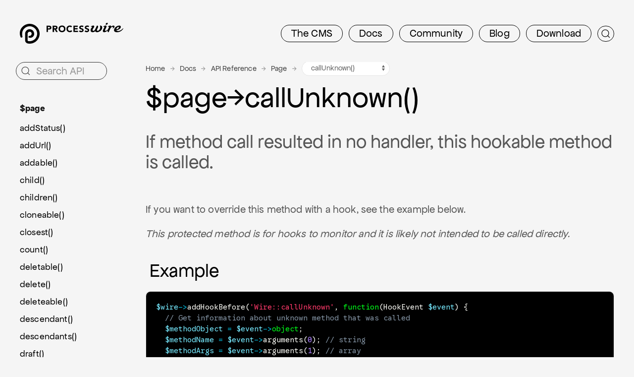

--- FILE ---
content_type: text/html; charset=utf-8
request_url: https://processwire.com/api/ref/page/call-unknown/
body_size: 8562
content:
<!DOCTYPE html><html lang=en class='template-api-reference section-api page-1059 content-layout-2col headline-layout-normal'><head id=html-head><meta http-equiv=content-type content='text/html; charset=utf-8'><meta name=viewport content='width=device-width, initial-scale=1'><title id=html-title>$page→callUnknown() - ProcessWire API</title><meta name=description content='API usage details for $page->callUnknown(), part of the $page API variable in ProcessWire CMS.'><link rel=stylesheet href=//d1juguve2xwkcy.cloudfront.net/assets/pwpc/pwpc-6988799a6a4506059345564c18a5edd1ad01b6c5.css><link rel=apple-touch-icon sizes=180x180 href=//d1juguve2xwkcy.cloudfront.net/favicon/pw180.png><link rel=icon type=image/png sizes=192x192 href=//d1juguve2xwkcy.cloudfront.net/favicon/pw192.png><link rel=icon type=image/png sizes=32x32 href=//d1juguve2xwkcy.cloudfront.net/favicon/pw32.png><link rel=icon type=image/png sizes=16x16 href=//d1juguve2xwkcy.cloudfront.net/favicon/pw16.png><link rel=manifest href=/site/favicon/site.webmanifest><link rel=mask-icon href=//d1juguve2xwkcy.cloudfront.net/favicon/pw.svg color=#2480e6><meta name=apple-mobile-web-app-title content="ProcessWire CMS"><meta name=application-name content="ProcessWire CMS"><meta name=msapplication-TileColor content=#2b5797><meta name=theme-color content=#ffffff><script>(function(i,s,o,g,r,a,m){i.GoogleAnalyticsObject=r;i[r]=i[r]||function(){(i[r].q=i[r].q||[]).push(arguments)},i[r].l=1*new Date();a=s.createElement(o),m=s.getElementsByTagName(o)[0];a.async=1;a.src=g;m.parentNode.insertBefore(a,m)})(window,document,'script','//www.google-analytics.com/analytics.js','ga');ga('create','UA-19325148-1','auto');ga('send','pageview')</script><style>.uk-nav-default>li>a:not([href]) span[uk-icon]{color:#575757}.uk-nav-default>li>a:not([href]){color:#575757;cursor:default}.uk-nav-default>li>a:not([href]):hover span[uk-icon],.uk-nav-default>li>a:not([href]):hover{color:#575757!important}#html-body,html,body{background-color:#f5f5f5}svg path[fill="rgb(236,236,236)"],svg path[fill="rgb(235,235,235)"]{fill:#f5f5f5!important}</style><link rel=preconnect href=https://fonts.googleapis.com><link rel=preconnect href=https://fonts.gstatic.com crossorigin><link href="https://fonts.googleapis.com/css2?family=Google+Sans+Code&display=swap" rel=stylesheet><body id=html-body><header id=masthead><div id=masthead-container class=uk-container><nav id=masthead-navbar class='uk-grid uk-grid-small uk-margin-top' data-uk-grid><div class=uk-width-1-4@l><div id=masthead-logo class='pw-logo uk-logo uk-active'><a title=ProcessWire href=/> <span class=pw-logo-mark> <img src=//d1juguve2xwkcy.cloudfront.net/tpl/css/images/processwire-blk.svg alt='ProcessWire logo'> </span> <span class=pw-logo-type> <img src=//d1juguve2xwkcy.cloudfront.net/tpl/css/images/processwire-type-blk.svg alt='ProcessWire logotype'> </span> </a></div></div><div class='uk-width-3-4@l masthead-nav'><ul id=topnav class='uk-flex-right@l uk-subnav uk-subnav-pill uk-margin-small-top'><li id=topnav-cms><a href=/about/><span class=uk-hidden@s>CMS</span><span class=uk-visible@s>The CMS</span></a><li id=topnav-docs><a href=/docs/>Docs</a><li id=topnav-community><a href=/community/><span class=uk-hidden@m>Talk</span><span class=uk-visible@m>Community</span></a><li id=topnav-blog><a href=/blog/>Blog</a><li id=topnav-download><a href=/download/>Download</a><li id=topnav-search class=search><a id=masthead-search-open title=Search data-uk-search-icon href=#></a></ul><form id=masthead-search action=/search/ class='site-search uk-search uk-search-navbar uk-search-default uk-inline' aria-label=Search hidden><span data-uk-search-icon></span> <input id=masthead-search-input name=q autocomplete=off autocapitalize=none spellcheck=false class=uk-search-input type=search placeholder=Search aria-label=Search><div class='site-search-dropdown uk-width-large uk-hidden' data-uk-dropdown='mode: click; pos: bottom-right; shift: false; flip: false'><ul class='uk-nav uk-nav-default uk-dropdown-nav uk-card uk-card-default uk-card-body uk-width-large uk-open'><li>Start typing…</ul></div></form><div class='uk-dropdown uk-card uk-card-default uk-width-xlarge' uk-dropdown='toggle: #topnav-cms; mode: click, hover; delay-hide: 200' hidden><ul class='uk-grid uk-grid-small has-icons uk-child-width-1-2@m' uk-grid><li><a href=/about/features/><span uk-icon=bag></span>Features</a> <span>Loaded with all the features most sites ever need.</span><li><a href=/modules/><span uk-icon=download></span>Modules</a> <span>Browse the directory of plugin modules available.</span><li><a href=/about/background/><span uk-icon=info></span>About</a> <span>Learn more about PW’s history and origins.</span><li><a href=/sites/><span uk-icon=world></span>Showcase</a> <span>Explore a gallery of sites built with ProcessWire.</span><li><a href=/about/wordpress-vs-processwire/><span uk-icon=wordpress></span>Vs WordPress</a> <span>When, where and why you would choose PW over WP.</span><li><a href=https://github.com/processwire/processwire/><span uk-icon=github></span>GitHub</a> <span>Visit the official ProcessWire GitHub repo.</span></ul></div><div class='uk-dropdown uk-card uk-card-default uk-width-xlarge' uk-dropdown='toggle: #topnav-docs; mode: click, hover; delay-hide: 200' hidden><ul class='uk-grid uk-grid-small has-icons uk-child-width-1-2@m' uk-grid><li><a href=/docs/start/><span uk-icon=paint-bucket></span>Getting Started</a> <span>Intro topics on installation, structure, API and more.</span><li><a href=/api/ref/><span uk-icon=code></span>API Reference</a> <span>Covers all classes and API variables in ProcessWire.</span><li><a href=/docs/front-end/><span uk-icon=file-edit></span>Front-end</a> <span>Render front-end HTML output with template files.</span><li><a href=/docs/selectors/><span uk-icon=search></span>Selectors</a> <span>How to get and find pages using Selectors in PW.</span><li><a href=/docs/tutorials/><span uk-icon=play-circle></span>Tutorials</a> <span>Learn by doing with these ProcessWire tutorials.</span><li><a href=/docs/modules/><span uk-icon=server></span>Modules &amp; Hooks</a> <span>Developing modules and using hooks in ProcessWire.</span><li><a href=/docs/fields/><span uk-icon=cog></span>Fields, Types, Input</a> <span>Using different kinds of field types and input fields in PW.</span><li><a href=/docs/user-access/><span uk-icon=user></span>Access Control</a> <span>How to use PW’s role-based access control system.</span><li><a href=/docs/security/><span uk-icon=lock></span>Security</a> <span>How to maintain a secure PW site for the long term.</span><li><a href=/docs/multi-language-support/><span uk-icon=world></span>Multi-language</a> <span>How to use PW’s built-in multi-language features.</span><li><a href=/docs/more/><span uk-icon=plus-circle></span>More Topics</a> <span>Additional ProcessWire development topics.</span></ul></div><div class='uk-dropdown uk-card uk-card-default uk-width-large' uk-dropdown='toggle: #topnav-community; mode: click, hover; delay-hide: 200' hidden><ul class='uk-grid uk-grid-small has-icons uk-child-width-1-1@m' uk-grid><li><a href=/talk/><span uk-icon=users></span>Support Forums</a> <span>Friendly &amp; skilled group of web pros here to help.</span><li><a href=/community/subscribe><span uk-icon=mail></span>Newsletter</a> <span>Subscribe to our weekly newsletter for PW updates.</span><li><a href=https://weekly.pw><span uk-icon=calendar></span>ProcessWire Weekly</a> <span>Weekly news with PW &amp; web development topics.</span><li><a href=/sites/><span uk-icon=world></span>Showcase</a> <span>Explore a gallery of sites built with ProcessWire.</span></ul></div><div class='uk-dropdown uk-card uk-card-default uk-width-large' uk-dropdown='toggle: #topnav-blog; mode: click, hover; delay-hide: 200' hidden><ul class='uk-grid uk-grid-small has-icons uk-child-width-1-1@m' uk-grid><li><a href=/blog/posts/pw-3.0.255/><span uk-icon=commenting></span>ProcessWire 3.0.255 new main/master version</a> <span>This post covers updates made to the core between ProcessWire 3.0.247 and 3.0.255. Included are more than 70 issue fixes and 175 commits. We&#039;ll zoom in on the numerous new features and improvements to the core for one of our best new versions yet! </span><li class=blog-posts><a href=/blog/><span uk-icon=comments></span>View all posts</a> <span></span><li class=blog-categories><a href=/blog/categories/><span uk-icon=tag></span>View all categories</a> <span></span><li class=blog-rss><a href=/blog/rss/><span uk-icon=rss></span>RSS</a> <span></span></ul></div><div class='uk-dropdown uk-card uk-card-default uk-width-xlarge' uk-dropdown='toggle: #topnav-download; mode: click, hover; delay-hide: 200' hidden><ul class='uk-grid uk-grid-small has-icons uk-child-width-1-2@m' uk-grid><li><a href=/download/core/><span uk-icon=cloud-download></span>ProcessWire Core</a> <span>Download the latest versions of ProcessWire.</span><li><a href=/modules/><span uk-icon=download></span>Modules</a> <span>Download plugin modules for ProcessWire.</span><li><a href=/store/><span uk-icon=cart></span>Pro Shop</a> <span>1st party paid modules made by ProcessWire.</span><li><a href=https://github.com/processwire/processwire/><span uk-icon=github></span>GitHub</a> <span>Visit the official ProcessWire GitHub repo.</span><li><a href=/download/site-profiles/><span uk-icon=download></span>Site Profiles</a> <span>Introductory site examples and starting points.</span></ul></div></div></nav></div></header><main id=content class='uk-margin-top uk-margin-large-bottom'><div id=content-container class='uk-container uk-overflow-hidden'><div id=content-grid class='uk-grid uk-grid-large uk-flex-center' uk-grid><div id=content-primary class=uk-width-expand><section id=headline><div id=headline-container class=uk-container><div class='uk-grid uk-grid-match uk-grid-large' uk-grid><div id=headline-main class=uk-width-1-1><div id=breadcrumbs><ul id=breadcrumbs-list class=uk-breadcrumb><li class=page-1><a href=/>Home</a><li class=page-1032><a href=/docs/>Docs</a><li><a href=/api/ref/>API Reference</a><li><a href=/api/ref/page/>Page</a><li><select id=pwapi-select-method class='uk-width-auto uk-form-small uk-select' onchange='window.location.href=this.value' aria-label='Page methods navigation'><optgroup label='API methods'><option value=./>methods… &nbsp; &nbsp; &nbsp; <option value=/api/ref/page/add-ready/>addReady()<option value=/api/ref/page/add-status/>addStatus()<option value=/api/ref/page/add-status-ready/>addStatusReady()<option value=/api/ref/page/add-url/>addUrl()<option value=/api/ref/page/addable/>addable()<option value=/api/ref/page/added/>added()<option value=/api/ref/page/added-status/>addedStatus()<option value=/api/ref/page/child/>child()<option value=/api/ref/page/children/>children()<option value=/api/ref/page/clone-ready/>cloneReady()<option value=/api/ref/page/cloneable/>cloneable()<option value=/api/ref/page/cloned/>cloned()<option value=/api/ref/page/closest/>closest()<option value=/api/ref/page/count/>count()<option value=/api/ref/page/deletable/>deletable()<option value=/api/ref/page/delete/>delete()<option value=/api/ref/page/delete-ready/>deleteReady()<option value=/api/ref/page/deleteable/>deleteable()<option value=/api/ref/page/deleted/>deleted()<option value=/api/ref/page/descendant/>descendant()<option value=/api/ref/page/descendants/>descendants()<option value=/api/ref/page/draft/>draft()<option value=/api/ref/page/edit/>edit()<option value=/api/ref/page/edit-ready/>editReady()<option value=/api/ref/page/edit-url/>editUrl()<option value=/api/ref/page/editable/>editable()<option value=/api/ref/page/files-manager/>filesManager()<option value=/api/ref/page/files-path/>filesPath()<option value=/api/ref/page/files-url/>filesUrl()<option value=/api/ref/page/find/>find()<option value=/api/ref/page/find-one/>findOne()<option value=/api/ref/page/get/>get()<option value=/api/ref/page/get-access-parent/>getAccessParent()<option value=/api/ref/page/get-access-roles/>getAccessRoles()<option value=/api/ref/page/get-access-template/>getAccessTemplate()<option value=/api/ref/page/get-field/>getField()<option value=/api/ref/page/get-fields/>getFields()<option value=/api/ref/page/get-formatted/>getFormatted()<option value=/api/ref/page/get-inputfield/>getInputfield()<option value=/api/ref/page/get-iterator/>getIterator()<option value=/api/ref/page/get-language-name/>getLanguageName()<option value=/api/ref/page/get-language-status/>getLanguageStatus()<option value=/api/ref/page/get-language-value/>getLanguageValue()<option value=/api/ref/page/get-language-values/>getLanguageValues()<option value=/api/ref/page/get-languages/>getLanguages()<option value=/api/ref/page/get-markup/>getMarkup()<option value=/api/ref/page/get-multiple/>getMultiple()<option value=/api/ref/page/get-text/>getText()<option value=/api/ref/page/get-unformatted/>getUnformatted()<option value=/api/ref/page/get-unknown/>getUnknown()<option value=/api/ref/page/has-access-role/>hasAccessRole()<option value=/api/ref/page/has-children/>hasChildren()<option value=/api/ref/page/has-field/>hasField()<option value=/api/ref/page/has-file/>hasFile()<option value=/api/ref/page/has-files/>hasFiles()<option value=/api/ref/page/has-files-path/>hasFilesPath()<option value=/api/ref/page/has-status/>hasStatus()<option value=/api/ref/page/http-url/>httpUrl()<option value=/api/ref/page/if/>if()<option value=/api/ref/page/index/>index()<option value=/api/ref/page/is/>is()<option value=/api/ref/page/is-changed/>isChanged()<option value=/api/ref/page/is-hidden/>isHidden()<option value=/api/ref/page/is-locked/>isLocked()<option value=/api/ref/page/is-trash/>isTrash()<option value=/api/ref/page/is-unpublished/>isUnpublished()<option value=/api/ref/page/links/>links()<option value=/api/ref/page/listable/>listable()<option value=/api/ref/page/loaded/>loaded()<option value=/api/ref/page/local-http-url/>localHttpUrl()<option value=/api/ref/page/local-name/>localName()<option value=/api/ref/page/local-path/>localPath()<option value=/api/ref/page/local-url/>localUrl()<option value=/api/ref/page/matches/>matches()<option value=/api/ref/page/matches-database/>matchesDatabase()<option value=/api/ref/page/meta/>meta()<option value=/api/ref/page/move-ready/>moveReady()<option value=/api/ref/page/moveable/>moveable()<option value=/api/ref/page/moved/>moved()<option value=/api/ref/page/next/>next()<option value=/api/ref/page/next-all/>nextAll()<option value=/api/ref/page/next-until/>nextUntil()<option value=/api/ref/page/num-children/>numChildren()<option value=/api/ref/page/num-descendants/>numDescendants()<option value=/api/ref/page/num-parents/>numParents()<option value=/api/ref/page/of/>of()<option value=/api/ref/page/parent/>parent()<option value=/api/ref/page/parents/>parents()<option value=/api/ref/page/parents-until/>parentsUntil()<option value=/api/ref/page/path/>path()<option value=/api/ref/page/preload/>preload()<option value=/api/ref/page/prev/>prev()<option value=/api/ref/page/prev-all/>prevAll()<option value=/api/ref/page/prev-until/>prevUntil()<option value=/api/ref/page/publishable/>publishable()<option value=/api/ref/page/references/>references()<option value=/api/ref/page/remove-status/>removeStatus()<option value=/api/ref/page/remove-status-ready/>removeStatusReady()<option value=/api/ref/page/remove-url/>removeUrl()<option value=/api/ref/page/removed-status/>removedStatus()<option value=/api/ref/page/rename-ready/>renameReady()<option value=/api/ref/page/renamed/>renamed()<option value=/api/ref/page/render/>render()<option value=/api/ref/page/render-field/>renderField()<option value=/api/ref/page/render-page/>renderPage()<option value=/api/ref/page/render-value/>renderValue()<option value=/api/ref/page/reset-track-changes/>resetTrackChanges()<option value=/api/ref/page/restorable/>restorable()<option value=/api/ref/page/root-parent/>rootParent()<option value=/api/ref/page/save/>save()<option value=/api/ref/page/save-fields/>saveFields()<option value=/api/ref/page/save-ready/>saveReady()<option value=/api/ref/page/saved/>saved()<option value=/api/ref/page/secure-files/>secureFiles()<option value=/api/ref/page/set/>set()<option value=/api/ref/page/set-and-save/>setAndSave()<option value=/api/ref/page/set-language-name/>setLanguageName()<option value=/api/ref/page/set-language-status/>setLanguageStatus()<option value=/api/ref/page/set-language-value/>setLanguageValue()<option value=/api/ref/page/set-language-values/>setLanguageValues()<option value=/api/ref/page/set-name/>setName()<option value=/api/ref/page/set-quietly/>setQuietly()<option value=/api/ref/page/set-unformatted/>setUnformatted()<option value=/api/ref/page/siblings/>siblings()<option value=/api/ref/page/sortable/>sortable()<option value=/api/ref/page/sortfield/>sortfield()<option value=/api/ref/page/status/>status()<option value=/api/ref/page/template/>template()<option value=/api/ref/page/trash/>trash()<option value=/api/ref/page/trashable/>trashable()<option value=/api/ref/page/url/>url()<option value=/api/ref/page/urls/>urls()<option value=/api/ref/page/viewable/>viewable()<optgroup label='Just for hooks'><option selected value=/api/ref/page/call-unknown/>callUnknown()<option value=/api/ref/page/get-inputfields/>getInputfields()<option value=/api/ref/page/is-public/>isPublic()</select></ul></div><h1 id=headline-text class="uk-margin-bottom uk-margin-small-top">$page<wbr><span class=pwapi-arrow>→</span>call<wbr>Unknown()</h1></div></div></div></section><div id=content-body><div id=pwapi class=pwapi-site><div class=pwapi-method><div class=pwapi-method-description><h2 class='pwapi-methods-header uk-text-lead uk-margin-remove-bottom'><p>If method call resulted in no handler, this hookable method is called.</h2><p>If you want to override this method with a hook, see the example below.<p><em>This protected method is for hooks to monitor and it is likely not intended to be called directly.</em></div><h3><span uk-icon='icon: paint-bucket; ratio: <span class="uk-label pwapi-version">1.5</span>' class='uk-icon'></span> Example</h3><div class=pwapi-method-examples><div class=pwapi-method-example><pre class=language-php><code class='language-php'>$wire-&gt;addHookBefore('Wire::callUnknown', function(HookEvent $event) {
  // Get information about unknown method that was called
  $methodObject = $event-&gt;object;
  $methodName = $event-&gt;arguments(0); // string
  $methodArgs = $event-&gt;arguments(1); // array
  // The replace option replaces the method and blocks the exception
  $event-&gt;replace = true;
  // Now do something with the information you have, for example
  // you might want to populate a value to $event-&gt;return if
  // you want the unknown method to return a value.
});</code></pre></div></div><h3 class='pwapi-head-usage'><span uk-icon='icon: code; ratio: <span class="uk-label pwapi-version">1.5</span>' class='uk-icon'></span> Internal usage</h3><div class='pwapi-method-usage'><pre class=language-php><code class='language-php'><span class='method-return'>$mixed</span> = <span class='method-label'><span class='apivar'>$page-&gt;</span><span class='method'>callUnknown</span><span class='params'>(<span class='param param-required'><span class='param param-required'><span class='param-type'>string </span><span class='param-name'>$method</span></span></span>, <span class='param param-required'><span class='param param-required'><span class='param-type'>array </span><span class='param-name'>$arguments</span></span></span>)</span></span>;</code></pre></div><div class='pwapi-method-sections'><h3 class='pwapi-head-arguments'><span uk-icon='icon: settings; ratio: <span class="uk-label pwapi-version">1.2</span>' class='uk-icon'></span> Arguments</h3><div class='pwapi-method-section'><div class='pwapi-method-arguments'><table id=AdminDataTable1 class='AdminDataTable AdminDataList uk-margin-top uk-table uk-table-responsive uk-table-divider'><thead><tr><th>Name<th>Type(s)<th>Description</tr><tbody><tr><td><code class=code-php>$method</code><td><span class=pwapi-param-type><code class=code-php>string</code></span><td><p>Requested method name</td><tr><td><code class=code-php>$arguments</code><td><span class=pwapi-param-type><code class=code-php>array</code></span><td><p>Arguments provided</p></table></div><h3><span uk-icon='icon: arrow-down; ratio: <span class="uk-label pwapi-version">1.7</span>' class='uk-icon'></span> Return value</h3><div class=pwapi-method-return><div class=return-desc><code class=code-php>null</code> <code class=code-php>mixed</code><p>Return value of method (if applicable)</div></div></div><h3><span uk-icon='icon: warning; ratio: <span class="uk-label pwapi-version">1.5</span>' class='uk-icon'></span> Exceptions</h3><div class=pwapi-method-section><div class=pwapi-method-exceptions><p>Method can throw exceptions on error:<ul class=pwapi-list><li><p><strong><code class=code-php>WireException</code></strong></ul></div></div><hr><h2 id=pwapi-hooking>Hooking $page→callUnknown(…)</h2><div class=pw-method-section><p>You can add your own hook events that are executed either before or after the <code class=code-php>$page<wbr>->call<wbr>Unknown(…)</code> method is executed. Examples of both are included below. A good place for hook code such as this is in your <u>/site/ready.php</u> file.<h3>Hooking before</h3><p>The 'before' hooks are called immediately before each <code class=code-php>$page<wbr>->call<wbr>Unknown(…)</code> method call is executed. This type of hook is especially useful for modifying arguments before they are sent to the method.<pre class=language-php><code class='language-php'>$this-&gt;addHookBefore('Page::callUnknown', function(HookEvent $event) {
  // Get the object the event occurred on, if needed
  $page = $event->object;

  // Get values of arguments sent to hook (and optionally modify them)
  $method = $event-&gt;arguments(0);
  $arguments = $event-&gt;arguments(1);

  /* Your code here, perhaps modifying arguments */

  // Populate back arguments (if you have modified them)
  $event-&gt;arguments(0, $method);
  $event-&gt;arguments(1, $arguments);
});</code></pre><h3>Hooking after</h3><p>The 'after' hooks are called immediately after each <code class='code-php'>$page<wbr>->call<wbr>Unknown(…)</code> method call is executed. This type of hook is especially useful for modifying the value that was returned by the method call.<pre class=language-php><code class='language-php'>$this-&gt;addHookAfter('Page::callUnknown', function(HookEvent $event) {
  // Get the object the event occurred on, if needed
  $page = $event->object;

  // An 'after' hook can retrieve and/or modify the return value
  $return = $event->return;

  // Get values of arguments sent to hook (if needed)
  $method = $event-&gt;arguments(0);
  $arguments = $event-&gt;arguments(1);

  /* Your code here, perhaps modifying the return value */

  // Populate back return value, if you have modified it
  $event-&gt;return = $return;
});</code></pre></div></div><h3><span uk-icon='icon: link; ratio: <span class="uk-label pwapi-version">1.7</span>' class='uk-icon'></span> See Also</h3><div class='pwapi-method-links'><ul class='pwapi-list'><li><a href='/api/ref/wire/call-unknown/'>Wire::callUnknown()</a></ul></div></div><hr /><p><a class='pwapi-back' href='../'><span uk-icon='icon: arrow-left' class='uk-icon'></span> $page methods and properties</a><p class='uk-text-small uk-text-muted'>API reference based on ProcessWire core version <span class="uk-label pwapi-version">3.0.255</span><p></div></div></div><aside id=content-secondary class='uk-width-1-4@m uk-width-1-5@l uk-flex-first@m'><div id=content-side><div class=uk-margin-medium-bottom><form id=site-search-q action='/search/?api=1' class='site-search uk-search uk-search-default uk-inline' aria-label=Search><span data-uk-search-icon></span><input name=q autocomplete=off autocorrect=off autocapitalize=none spellcheck=false class=uk-search-input type=search placeholder='Search API' aria-label='Search API'><div class='site-search-dropdown uk-width-large uk-card uk-card-default uk-hidden' data-uk-dropdown='mode: click;'><ul class='uk-nav uk-nav-default uk-dropdown-nav'><li>Start typing…</ul></div><input type=hidden name=t value=API></form></div><ul class='uk-nav uk-nav-default uk-margin uk-margin-large-bottom'><li class=uk-nav-header><a href=../>$page</a><li><a href=/api/ref/page/add-status/ class=uk-text-truncate title=addStatus()>addStatus()</a><li><a href=/api/ref/page/add-url/ class=uk-text-truncate title=addUrl()>addUrl()</a><li><a href=/api/ref/page/addable/ class=uk-text-truncate title=addable()>addable()</a><li><a href=/api/ref/page/child/ class=uk-text-truncate title=child()>child()</a><li><a href=/api/ref/page/children/ class=uk-text-truncate title=children()>children()</a><li><a href=/api/ref/page/cloneable/ class=uk-text-truncate title=cloneable()>cloneable()</a><li><a href=/api/ref/page/closest/ class=uk-text-truncate title=closest()>closest()</a><li><a href=/api/ref/page/count/ class=uk-text-truncate title=count()>count()</a><li><a href=/api/ref/page/deletable/ class=uk-text-truncate title=deletable()>deletable()</a><li><a href=/api/ref/page/delete/ class=uk-text-truncate title=delete()>delete()</a><li><a href=/api/ref/page/deleteable/ class=uk-text-truncate title=deleteable()>deleteable()</a><li><a href=/api/ref/page/descendant/ class=uk-text-truncate title=descendant()>descendant()</a><li><a href=/api/ref/page/descendants/ class=uk-text-truncate title=descendants()>descendants()</a><li><a href=/api/ref/page/draft/ class=uk-text-truncate title=draft()>draft()</a><li><a href=/api/ref/page/edit/ class=uk-text-truncate title=edit()>edit()</a><li><a href=/api/ref/page/edit-url/ class=uk-text-truncate title=editUrl()>editUrl()</a><li><a href=/api/ref/page/editable/ class=uk-text-truncate title=editable()>editable()</a><li><a href=/api/ref/page/files-manager/ class=uk-text-truncate title=filesManager()>filesManager()</a><li><a href=/api/ref/page/files-path/ class=uk-text-truncate title=filesPath()>filesPath()</a><li><a href=/api/ref/page/files-url/ class=uk-text-truncate title=filesUrl()>filesUrl()</a><li><a href=/api/ref/page/find/ class=uk-text-truncate title=find()>find()</a><li><a href=/api/ref/page/find-one/ class=uk-text-truncate title=findOne()>findOne()</a><li><a href=/api/ref/page/get/ class=uk-text-truncate title=get()>get()</a><li><a href=/api/ref/page/get-access-parent/ class=uk-text-truncate title=getAccessParent()>getAccessParent()</a><li><a href=/api/ref/page/get-access-roles/ class=uk-text-truncate title=getAccessRoles()>getAccessRoles()</a><li><a href=/api/ref/page/get-access-template/ class=uk-text-truncate title=getAccessTemplate()>getAccessTemplate()</a><li><a href=/api/ref/page/get-field/ class=uk-text-truncate title=getField()>getField()</a><li><a href=/api/ref/page/get-fields/ class=uk-text-truncate title=getFields()>getFields()</a><li><a href=/api/ref/page/get-formatted/ class=uk-text-truncate title=getFormatted()>getFormatted()</a><li><a href=/api/ref/page/get-inputfield/ class=uk-text-truncate title=getInputfield()>getInputfield()</a><li><a href=/api/ref/page/get-inputfields/ class=uk-text-truncate title=getInputfields()>getInputfields()</a><li><a href=/api/ref/page/get-iterator/ class=uk-text-truncate title=getIterator()>getIterator()</a><li><a href=/api/ref/page/get-language-name/ class=uk-text-truncate title=getLanguageName()>getLanguageName()</a><li><a href=/api/ref/page/get-language-status/ class=uk-text-truncate title=getLanguageStatus()>getLanguageStatus()</a><li><a href=/api/ref/page/get-language-value/ class=uk-text-truncate title=getLanguageValue()>getLanguageValue()</a><li><a href=/api/ref/page/get-language-values/ class=uk-text-truncate title=getLanguageValues()>getLanguageValues()</a><li><a href=/api/ref/page/get-languages/ class=uk-text-truncate title=getLanguages()>getLanguages()</a><li><a href=/api/ref/page/get-markup/ class=uk-text-truncate title=getMarkup()>getMarkup()</a><li><a href=/api/ref/page/get-multiple/ class=uk-text-truncate title=getMultiple()>getMultiple()</a><li><a href=/api/ref/page/get-text/ class=uk-text-truncate title=getText()>getText()</a><li><a href=/api/ref/page/get-unformatted/ class=uk-text-truncate title=getUnformatted()>getUnformatted()</a><li><a href=/api/ref/page/has-access-role/ class=uk-text-truncate title=hasAccessRole()>hasAccessRole()</a><li><a href=/api/ref/page/has-children/ class=uk-text-truncate title=hasChildren()>hasChildren()</a><li><a href=/api/ref/page/has-field/ class=uk-text-truncate title=hasField()>hasField()</a><li><a href=/api/ref/page/has-file/ class=uk-text-truncate title=hasFile()>hasFile()</a><li><a href=/api/ref/page/has-files/ class=uk-text-truncate title=hasFiles()>hasFiles()</a><li><a href=/api/ref/page/has-files-path/ class=uk-text-truncate title=hasFilesPath()>hasFilesPath()</a><li><a href=/api/ref/page/has-status/ class=uk-text-truncate title=hasStatus()>hasStatus()</a><li><a href=/api/ref/page/http-url/ class=uk-text-truncate title=httpUrl()>httpUrl()</a><li><a href=/api/ref/page/if/ class=uk-text-truncate title=if()>if()</a><li><a href=/api/ref/page/index/ class=uk-text-truncate title=index()>index()</a><li><a href=/api/ref/page/is/ class=uk-text-truncate title=is()>is()</a><li><a href=/api/ref/page/is-changed/ class=uk-text-truncate title=isChanged()>isChanged()</a><li><a href=/api/ref/page/is-hidden/ class=uk-text-truncate title=isHidden()>isHidden()</a><li><a href=/api/ref/page/is-locked/ class=uk-text-truncate title=isLocked()>isLocked()</a><li><a href=/api/ref/page/is-public/ class=uk-text-truncate title=isPublic()>isPublic()</a><li><a href=/api/ref/page/is-trash/ class=uk-text-truncate title=isTrash()>isTrash()</a><li><a href=/api/ref/page/is-unpublished/ class=uk-text-truncate title=isUnpublished()>isUnpublished()</a><li><a href=/api/ref/page/links/ class=uk-text-truncate title=links()>links()</a><li><a href=/api/ref/page/listable/ class=uk-text-truncate title=listable()>listable()</a><li><a href=/api/ref/page/local-http-url/ class=uk-text-truncate title=localHttpUrl()>localHttpUrl()</a><li><a href=/api/ref/page/local-name/ class=uk-text-truncate title=localName()>localName()</a><li><a href=/api/ref/page/local-path/ class=uk-text-truncate title=localPath()>localPath()</a><li><a href=/api/ref/page/local-url/ class=uk-text-truncate title=localUrl()>localUrl()</a><li><a href=/api/ref/page/matches/ class=uk-text-truncate title=matches()>matches()</a><li><a href=/api/ref/page/matches-database/ class=uk-text-truncate title=matchesDatabase()>matchesDatabase()</a><li><a href=/api/ref/page/meta/ class=uk-text-truncate title=meta()>meta()</a><li><a href=/api/ref/page/moveable/ class=uk-text-truncate title=moveable()>moveable()</a><li><a href=/api/ref/page/next/ class=uk-text-truncate title=next()>next()</a><li><a href=/api/ref/page/next-all/ class=uk-text-truncate title=nextAll()>nextAll()</a><li><a href=/api/ref/page/next-until/ class=uk-text-truncate title=nextUntil()>nextUntil()</a><li><a href=/api/ref/page/num-children/ class=uk-text-truncate title=numChildren()>numChildren()</a><li><a href=/api/ref/page/num-descendants/ class=uk-text-truncate title=numDescendants()>numDescendants()</a><li><a href=/api/ref/page/num-parents/ class=uk-text-truncate title=numParents()>numParents()</a><li><a href=/api/ref/page/of/ class=uk-text-truncate title=of()>of()</a><li><a href=/api/ref/page/parent/ class=uk-text-truncate title=parent()>parent()</a><li><a href=/api/ref/page/parents/ class=uk-text-truncate title=parents()>parents()</a><li><a href=/api/ref/page/parents-until/ class=uk-text-truncate title=parentsUntil()>parentsUntil()</a><li><a href=/api/ref/page/path/ class=uk-text-truncate title=path()>path()</a><li><a href=/api/ref/page/preload/ class=uk-text-truncate title=preload()>preload()</a><li><a href=/api/ref/page/prev/ class=uk-text-truncate title=prev()>prev()</a><li><a href=/api/ref/page/prev-all/ class=uk-text-truncate title=prevAll()>prevAll()</a><li><a href=/api/ref/page/prev-until/ class=uk-text-truncate title=prevUntil()>prevUntil()</a><li><a href=/api/ref/page/publishable/ class=uk-text-truncate title=publishable()>publishable()</a><li><a href=/api/ref/page/references/ class=uk-text-truncate title=references()>references()</a><li><a href=/api/ref/page/remove-status/ class=uk-text-truncate title=removeStatus()>removeStatus()</a><li><a href=/api/ref/page/remove-url/ class=uk-text-truncate title=removeUrl()>removeUrl()</a><li><a href=/api/ref/page/render/ class=uk-text-truncate title=render()>render()</a><li><a href=/api/ref/page/render-field/ class=uk-text-truncate title=renderField()>renderField()</a><li><a href=/api/ref/page/render-page/ class=uk-text-truncate title=renderPage()>renderPage()</a><li><a href=/api/ref/page/render-value/ class=uk-text-truncate title=renderValue()>renderValue()</a><li><a href=/api/ref/page/reset-track-changes/ class=uk-text-truncate title=resetTrackChanges()>resetTrackChanges()</a><li><a href=/api/ref/page/restorable/ class=uk-text-truncate title=restorable()>restorable()</a><li><a href=/api/ref/page/root-parent/ class=uk-text-truncate title=rootParent()>rootParent()</a><li><a href=/api/ref/page/save/ class=uk-text-truncate title=save()>save()</a><li><a href=/api/ref/page/save-fields/ class=uk-text-truncate title=saveFields()>saveFields()</a><li><a href=/api/ref/page/secure-files/ class=uk-text-truncate title=secureFiles()>secureFiles()</a><li><a href=/api/ref/page/set/ class=uk-text-truncate title=set()>set()</a><li><a href=/api/ref/page/set-and-save/ class=uk-text-truncate title=setAndSave()>setAndSave()</a><li><a href=/api/ref/page/set-language-name/ class=uk-text-truncate title=setLanguageName()>setLanguageName()</a><li><a href=/api/ref/page/set-language-status/ class=uk-text-truncate title=setLanguageStatus()>setLanguageStatus()</a><li><a href=/api/ref/page/set-language-value/ class=uk-text-truncate title=setLanguageValue()>setLanguageValue()</a><li><a href=/api/ref/page/set-language-values/ class=uk-text-truncate title=setLanguageValues()>setLanguageValues()</a><li><a href=/api/ref/page/set-name/ class=uk-text-truncate title=setName()>setName()</a><li><a href=/api/ref/page/set-quietly/ class=uk-text-truncate title=setQuietly()>setQuietly()</a><li><a href=/api/ref/page/set-unformatted/ class=uk-text-truncate title=setUnformatted()>setUnformatted()</a><li><a href=/api/ref/page/siblings/ class=uk-text-truncate title=siblings()>siblings()</a><li><a href=/api/ref/page/sortable/ class=uk-text-truncate title=sortable()>sortable()</a><li><a href=/api/ref/page/sortfield/ class=uk-text-truncate title=sortfield()>sortfield()</a><li><a href=/api/ref/page/status/ class=uk-text-truncate title=status()>status()</a><li><a href=/api/ref/page/template/ class=uk-text-truncate title=template()>template()</a><li><a href=/api/ref/page/trash/ class=uk-text-truncate title=trash()>trash()</a><li><a href=/api/ref/page/trashable/ class=uk-text-truncate title=trashable()>trashable()</a><li><a href=/api/ref/page/url/ class=uk-text-truncate title=url()>url()</a><li><a href=/api/ref/page/urls/ class=uk-text-truncate title=urls()>urls()</a><li><a href=/api/ref/page/viewable/ class=uk-text-truncate title=viewable()>viewable()</a></ul><ul class='uk-nav uk-nav-default uk-margin uk-margin-large-bottom'><li class=uk-nav-header>Just for hooks</a><li><a href=/api/ref/page/add-ready/ class=uk-text-truncate title=addReady()>addReady()</a><li><a href=/api/ref/page/add-status-ready/ class=uk-text-truncate title=addStatusReady()>addStatusReady()</a><li><a href=/api/ref/page/added/ class=uk-text-truncate title=added()>added()</a><li><a href=/api/ref/page/added-status/ class=uk-text-truncate title=addedStatus()>addedStatus()</a><li class=uk-active><a href=/api/ref/page/call-unknown/ class=uk-text-truncate title=callUnknown()>callUnknown()</a><li><a href=/api/ref/page/clone-ready/ class=uk-text-truncate title=cloneReady()>cloneReady()</a><li><a href=/api/ref/page/cloned/ class=uk-text-truncate title=cloned()>cloned()</a><li><a href=/api/ref/page/delete-ready/ class=uk-text-truncate title=deleteReady()>deleteReady()</a><li><a href=/api/ref/page/deleted/ class=uk-text-truncate title=deleted()>deleted()</a><li><a href=/api/ref/page/edit-ready/ class=uk-text-truncate title=editReady()>editReady()</a><li><a href=/api/ref/page/get-unknown/ class=uk-text-truncate title=getUnknown()>getUnknown()</a><li><a href=/api/ref/page/loaded/ class=uk-text-truncate title=loaded()>loaded()</a><li><a href=/api/ref/page/move-ready/ class=uk-text-truncate title=moveReady()>moveReady()</a><li><a href=/api/ref/page/moved/ class=uk-text-truncate title=moved()>moved()</a><li><a href=/api/ref/page/remove-status-ready/ class=uk-text-truncate title=removeStatusReady()>removeStatusReady()</a><li><a href=/api/ref/page/removed-status/ class=uk-text-truncate title=removedStatus()>removedStatus()</a><li><a href=/api/ref/page/rename-ready/ class=uk-text-truncate title=renameReady()>renameReady()</a><li><a href=/api/ref/page/renamed/ class=uk-text-truncate title=renamed()>renamed()</a><li><a href=/api/ref/page/save-ready/ class=uk-text-truncate title=saveReady()>saveReady()</a><li><a href=/api/ref/page/saved/ class=uk-text-truncate title=saved()>saved()</a></ul></div></aside></div></div></main><footer id=footer class=uk-section><div id=footer-container class=uk-container><div class=uk-grid uk-grid><div class='uk-width-1-4@m uk-text-center uk-text-right@m uk-flex-last@m'><img class=friend src=//d1juguve2xwkcy.cloudfront.net/tpl/css/images/friend.svg alt='Free and open source since 2010'></div><div class='uk-width-1-2@m footlinks'><div class='uk-grid uk-text-center uk-text-left@s' uk-grid><div class=uk-width-1-3@s><a href=/about/><strong>The CMS</strong></a><br><a href=/about/features/>Features</a><br><a href=/modules/>Modules</a><br><a href=/about/background/>About</a><br><a href=/sites/>Showcase</a><br><a href=/about/wordpress-vs-processwire/>Vs WordPress</a><br><a href=https://github.com/processwire/processwire/>GitHub</a><br><br><a href=/community/><strong>Community</strong></a><br><a href=/talk/>Support Forums</a><br><a href=/community/subscribe>Newsletter</a><br><a href=https://weekly.pw>ProcessWire Weekly</a><br><a href=/sites/>Showcase</a><br></div><div class=uk-width-1-3@s><a href=/docs/><strong>Docs</strong></a><br><a href=/docs/start/>Getting Started</a><br><a href=/api/ref/>API Reference</a><br><a href=/docs/front-end/>Front-end</a><br><a href=/docs/selectors/>Selectors</a><br><a href=/docs/tutorials/>Tutorials</a><br><a href=/docs/modules/>Modules &amp; Hooks</a><br><a href=/docs/fields/>Fields, Types, Input</a><br><a href=/docs/user-access/>Access Control</a><br><a href=/docs/security/>Security</a><br><a href=/docs/multi-language-support/>Multi-language</a><br><a href=/docs/more/>More Topics</a><br></div><div class=uk-width-1-3@s><a href=/download/><strong>Download</strong></a><br><a href=/download/core/>ProcessWire Core</a><br><a href=/modules/>Modules</a><br><a href=/store/>Pro Shop</a><br><a href=https://github.com/processwire/processwire/>GitHub</a><br><a href=/download/site-profiles/>Site Profiles</a><br><br><a href=/blog/><strong>Blog</strong></a><br><a href=/blog/posts/pw-3.0.255/>Newest post</a><br><a href=/blog/>View all posts</a><br><a href=/blog/categories/>View all categories</a><br><a href=/blog/rss/>RSS</a><br></div></div></div><div class='uk-width-1-4@m uk-flex-first@m uk-text-center uk-text-left@m'><p><a class=pw-logo href=/ title=ProcessWire> <img src=//d1juguve2xwkcy.cloudfront.net/tpl/css/images/processwire-pink.svg alt=ProcessWire> </a><p class=pw-copyright><span class=uk-text-nowrap>© 2026 ProcessWire</span><br>A free and open source CMS project <p class=external-links>Design by <a target=_blank href=https://konkat.studio>KONKAT Studio</a><br>AWS by <a target=_blank href=https://peragosolutions.com>Perago Solutions</a></div></div></div></footer><script src=//d1juguve2xwkcy.cloudfront.net/assets/pwpc/pwpc-e1739702c839f9ff94bc214b49a3df07d7cbaa03.js></script><script src=//d1juguve2xwkcy.cloudfront.net/modules/ProcessWireAPI/ProcessWireAPI.js></script>

--- FILE ---
content_type: application/javascript
request_url: https://d1juguve2xwkcy.cloudfront.net/modules/ProcessWireAPI/ProcessWireAPI.js
body_size: 574
content:
jQuery(document).ready(function($) {
	
	var WireTabItems = $('.WireTab');	
	if(WireTabItems.length) {
		$('#pwapi').WireTabs({
			items: WireTabItems
		});
	}
	
	if(jQuery.ui) {
		$(".pwapi-method-sections").accordion({
			heightStyle: "content",
			animate: 200,
			icons: false
		});
	}
	
	$("select.pwapi-select-url").on('change', function() {
		var val = $(this).val();
		if(val.length) window.location.href = val;
	});
	
	$(".pwapi-method-args-toggles input").on('click', function() {
		if(!$(this).is(":checked")) return;
		var name = $(this).attr('name');
		var value = $(this).val();
		
		if(name == 'args') {
			$(".pwapi-method-args > div").css('display', 'none');
			$("." + $(this).val()).css('display', 'inline');
			$(this).siblings("input[name=inst]:checked").trigger('click');
		} else if(name === 'hookable') {
			if(value == 1) {
				$('#pwapi').find('tbody > tr:not(.pwapi-method-hookable)').prop('hidden', true);
				$('.pwapi-group:not(.pwapi-group-hookable)').prop('hidden', true);
			} else {
				$('#pwapi').find('tbody > tr').prop('hidden', false);
				$('.pwapi-group').prop('hidden', false);
			}
		} else {
			if($(this).val() == 1) {
				$(".pwapi-method-instance").css('display', 'inline');
			} else {
				$(".pwapi-method-instance").css('display', 'none');
			}
		}
		
	}).filter(":checked").each(function() {
		$(this).trigger('click');
	});
	$("#pwapi").show();
}); 